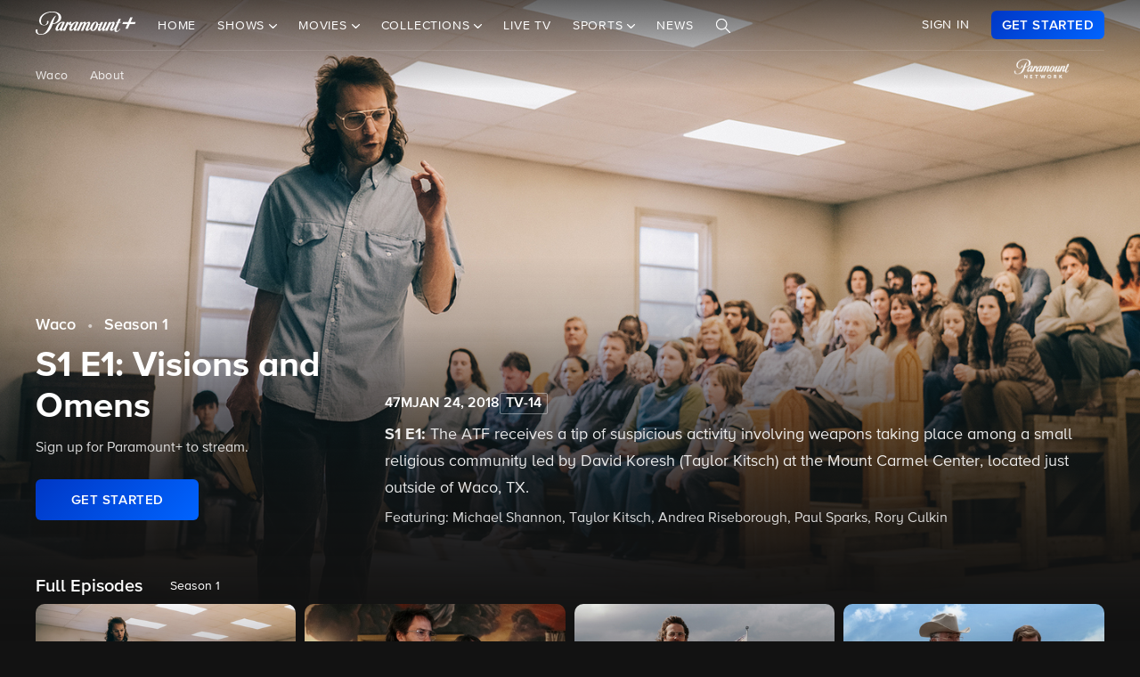

--- FILE ---
content_type: text/html; charset=utf-8
request_url: https://www.google.com/recaptcha/enterprise/anchor?ar=1&k=6Lc9vl8hAAAAADbAKaH_26skdqX2JDcZdVMEJzio&co=aHR0cHM6Ly93d3cucGFyYW1vdW50cGx1cy5jb206NDQz&hl=en&v=PoyoqOPhxBO7pBk68S4YbpHZ&size=invisible&anchor-ms=20000&execute-ms=30000&cb=isx2dirs3h50
body_size: 48600
content:
<!DOCTYPE HTML><html dir="ltr" lang="en"><head><meta http-equiv="Content-Type" content="text/html; charset=UTF-8">
<meta http-equiv="X-UA-Compatible" content="IE=edge">
<title>reCAPTCHA</title>
<style type="text/css">
/* cyrillic-ext */
@font-face {
  font-family: 'Roboto';
  font-style: normal;
  font-weight: 400;
  font-stretch: 100%;
  src: url(//fonts.gstatic.com/s/roboto/v48/KFO7CnqEu92Fr1ME7kSn66aGLdTylUAMa3GUBHMdazTgWw.woff2) format('woff2');
  unicode-range: U+0460-052F, U+1C80-1C8A, U+20B4, U+2DE0-2DFF, U+A640-A69F, U+FE2E-FE2F;
}
/* cyrillic */
@font-face {
  font-family: 'Roboto';
  font-style: normal;
  font-weight: 400;
  font-stretch: 100%;
  src: url(//fonts.gstatic.com/s/roboto/v48/KFO7CnqEu92Fr1ME7kSn66aGLdTylUAMa3iUBHMdazTgWw.woff2) format('woff2');
  unicode-range: U+0301, U+0400-045F, U+0490-0491, U+04B0-04B1, U+2116;
}
/* greek-ext */
@font-face {
  font-family: 'Roboto';
  font-style: normal;
  font-weight: 400;
  font-stretch: 100%;
  src: url(//fonts.gstatic.com/s/roboto/v48/KFO7CnqEu92Fr1ME7kSn66aGLdTylUAMa3CUBHMdazTgWw.woff2) format('woff2');
  unicode-range: U+1F00-1FFF;
}
/* greek */
@font-face {
  font-family: 'Roboto';
  font-style: normal;
  font-weight: 400;
  font-stretch: 100%;
  src: url(//fonts.gstatic.com/s/roboto/v48/KFO7CnqEu92Fr1ME7kSn66aGLdTylUAMa3-UBHMdazTgWw.woff2) format('woff2');
  unicode-range: U+0370-0377, U+037A-037F, U+0384-038A, U+038C, U+038E-03A1, U+03A3-03FF;
}
/* math */
@font-face {
  font-family: 'Roboto';
  font-style: normal;
  font-weight: 400;
  font-stretch: 100%;
  src: url(//fonts.gstatic.com/s/roboto/v48/KFO7CnqEu92Fr1ME7kSn66aGLdTylUAMawCUBHMdazTgWw.woff2) format('woff2');
  unicode-range: U+0302-0303, U+0305, U+0307-0308, U+0310, U+0312, U+0315, U+031A, U+0326-0327, U+032C, U+032F-0330, U+0332-0333, U+0338, U+033A, U+0346, U+034D, U+0391-03A1, U+03A3-03A9, U+03B1-03C9, U+03D1, U+03D5-03D6, U+03F0-03F1, U+03F4-03F5, U+2016-2017, U+2034-2038, U+203C, U+2040, U+2043, U+2047, U+2050, U+2057, U+205F, U+2070-2071, U+2074-208E, U+2090-209C, U+20D0-20DC, U+20E1, U+20E5-20EF, U+2100-2112, U+2114-2115, U+2117-2121, U+2123-214F, U+2190, U+2192, U+2194-21AE, U+21B0-21E5, U+21F1-21F2, U+21F4-2211, U+2213-2214, U+2216-22FF, U+2308-230B, U+2310, U+2319, U+231C-2321, U+2336-237A, U+237C, U+2395, U+239B-23B7, U+23D0, U+23DC-23E1, U+2474-2475, U+25AF, U+25B3, U+25B7, U+25BD, U+25C1, U+25CA, U+25CC, U+25FB, U+266D-266F, U+27C0-27FF, U+2900-2AFF, U+2B0E-2B11, U+2B30-2B4C, U+2BFE, U+3030, U+FF5B, U+FF5D, U+1D400-1D7FF, U+1EE00-1EEFF;
}
/* symbols */
@font-face {
  font-family: 'Roboto';
  font-style: normal;
  font-weight: 400;
  font-stretch: 100%;
  src: url(//fonts.gstatic.com/s/roboto/v48/KFO7CnqEu92Fr1ME7kSn66aGLdTylUAMaxKUBHMdazTgWw.woff2) format('woff2');
  unicode-range: U+0001-000C, U+000E-001F, U+007F-009F, U+20DD-20E0, U+20E2-20E4, U+2150-218F, U+2190, U+2192, U+2194-2199, U+21AF, U+21E6-21F0, U+21F3, U+2218-2219, U+2299, U+22C4-22C6, U+2300-243F, U+2440-244A, U+2460-24FF, U+25A0-27BF, U+2800-28FF, U+2921-2922, U+2981, U+29BF, U+29EB, U+2B00-2BFF, U+4DC0-4DFF, U+FFF9-FFFB, U+10140-1018E, U+10190-1019C, U+101A0, U+101D0-101FD, U+102E0-102FB, U+10E60-10E7E, U+1D2C0-1D2D3, U+1D2E0-1D37F, U+1F000-1F0FF, U+1F100-1F1AD, U+1F1E6-1F1FF, U+1F30D-1F30F, U+1F315, U+1F31C, U+1F31E, U+1F320-1F32C, U+1F336, U+1F378, U+1F37D, U+1F382, U+1F393-1F39F, U+1F3A7-1F3A8, U+1F3AC-1F3AF, U+1F3C2, U+1F3C4-1F3C6, U+1F3CA-1F3CE, U+1F3D4-1F3E0, U+1F3ED, U+1F3F1-1F3F3, U+1F3F5-1F3F7, U+1F408, U+1F415, U+1F41F, U+1F426, U+1F43F, U+1F441-1F442, U+1F444, U+1F446-1F449, U+1F44C-1F44E, U+1F453, U+1F46A, U+1F47D, U+1F4A3, U+1F4B0, U+1F4B3, U+1F4B9, U+1F4BB, U+1F4BF, U+1F4C8-1F4CB, U+1F4D6, U+1F4DA, U+1F4DF, U+1F4E3-1F4E6, U+1F4EA-1F4ED, U+1F4F7, U+1F4F9-1F4FB, U+1F4FD-1F4FE, U+1F503, U+1F507-1F50B, U+1F50D, U+1F512-1F513, U+1F53E-1F54A, U+1F54F-1F5FA, U+1F610, U+1F650-1F67F, U+1F687, U+1F68D, U+1F691, U+1F694, U+1F698, U+1F6AD, U+1F6B2, U+1F6B9-1F6BA, U+1F6BC, U+1F6C6-1F6CF, U+1F6D3-1F6D7, U+1F6E0-1F6EA, U+1F6F0-1F6F3, U+1F6F7-1F6FC, U+1F700-1F7FF, U+1F800-1F80B, U+1F810-1F847, U+1F850-1F859, U+1F860-1F887, U+1F890-1F8AD, U+1F8B0-1F8BB, U+1F8C0-1F8C1, U+1F900-1F90B, U+1F93B, U+1F946, U+1F984, U+1F996, U+1F9E9, U+1FA00-1FA6F, U+1FA70-1FA7C, U+1FA80-1FA89, U+1FA8F-1FAC6, U+1FACE-1FADC, U+1FADF-1FAE9, U+1FAF0-1FAF8, U+1FB00-1FBFF;
}
/* vietnamese */
@font-face {
  font-family: 'Roboto';
  font-style: normal;
  font-weight: 400;
  font-stretch: 100%;
  src: url(//fonts.gstatic.com/s/roboto/v48/KFO7CnqEu92Fr1ME7kSn66aGLdTylUAMa3OUBHMdazTgWw.woff2) format('woff2');
  unicode-range: U+0102-0103, U+0110-0111, U+0128-0129, U+0168-0169, U+01A0-01A1, U+01AF-01B0, U+0300-0301, U+0303-0304, U+0308-0309, U+0323, U+0329, U+1EA0-1EF9, U+20AB;
}
/* latin-ext */
@font-face {
  font-family: 'Roboto';
  font-style: normal;
  font-weight: 400;
  font-stretch: 100%;
  src: url(//fonts.gstatic.com/s/roboto/v48/KFO7CnqEu92Fr1ME7kSn66aGLdTylUAMa3KUBHMdazTgWw.woff2) format('woff2');
  unicode-range: U+0100-02BA, U+02BD-02C5, U+02C7-02CC, U+02CE-02D7, U+02DD-02FF, U+0304, U+0308, U+0329, U+1D00-1DBF, U+1E00-1E9F, U+1EF2-1EFF, U+2020, U+20A0-20AB, U+20AD-20C0, U+2113, U+2C60-2C7F, U+A720-A7FF;
}
/* latin */
@font-face {
  font-family: 'Roboto';
  font-style: normal;
  font-weight: 400;
  font-stretch: 100%;
  src: url(//fonts.gstatic.com/s/roboto/v48/KFO7CnqEu92Fr1ME7kSn66aGLdTylUAMa3yUBHMdazQ.woff2) format('woff2');
  unicode-range: U+0000-00FF, U+0131, U+0152-0153, U+02BB-02BC, U+02C6, U+02DA, U+02DC, U+0304, U+0308, U+0329, U+2000-206F, U+20AC, U+2122, U+2191, U+2193, U+2212, U+2215, U+FEFF, U+FFFD;
}
/* cyrillic-ext */
@font-face {
  font-family: 'Roboto';
  font-style: normal;
  font-weight: 500;
  font-stretch: 100%;
  src: url(//fonts.gstatic.com/s/roboto/v48/KFO7CnqEu92Fr1ME7kSn66aGLdTylUAMa3GUBHMdazTgWw.woff2) format('woff2');
  unicode-range: U+0460-052F, U+1C80-1C8A, U+20B4, U+2DE0-2DFF, U+A640-A69F, U+FE2E-FE2F;
}
/* cyrillic */
@font-face {
  font-family: 'Roboto';
  font-style: normal;
  font-weight: 500;
  font-stretch: 100%;
  src: url(//fonts.gstatic.com/s/roboto/v48/KFO7CnqEu92Fr1ME7kSn66aGLdTylUAMa3iUBHMdazTgWw.woff2) format('woff2');
  unicode-range: U+0301, U+0400-045F, U+0490-0491, U+04B0-04B1, U+2116;
}
/* greek-ext */
@font-face {
  font-family: 'Roboto';
  font-style: normal;
  font-weight: 500;
  font-stretch: 100%;
  src: url(//fonts.gstatic.com/s/roboto/v48/KFO7CnqEu92Fr1ME7kSn66aGLdTylUAMa3CUBHMdazTgWw.woff2) format('woff2');
  unicode-range: U+1F00-1FFF;
}
/* greek */
@font-face {
  font-family: 'Roboto';
  font-style: normal;
  font-weight: 500;
  font-stretch: 100%;
  src: url(//fonts.gstatic.com/s/roboto/v48/KFO7CnqEu92Fr1ME7kSn66aGLdTylUAMa3-UBHMdazTgWw.woff2) format('woff2');
  unicode-range: U+0370-0377, U+037A-037F, U+0384-038A, U+038C, U+038E-03A1, U+03A3-03FF;
}
/* math */
@font-face {
  font-family: 'Roboto';
  font-style: normal;
  font-weight: 500;
  font-stretch: 100%;
  src: url(//fonts.gstatic.com/s/roboto/v48/KFO7CnqEu92Fr1ME7kSn66aGLdTylUAMawCUBHMdazTgWw.woff2) format('woff2');
  unicode-range: U+0302-0303, U+0305, U+0307-0308, U+0310, U+0312, U+0315, U+031A, U+0326-0327, U+032C, U+032F-0330, U+0332-0333, U+0338, U+033A, U+0346, U+034D, U+0391-03A1, U+03A3-03A9, U+03B1-03C9, U+03D1, U+03D5-03D6, U+03F0-03F1, U+03F4-03F5, U+2016-2017, U+2034-2038, U+203C, U+2040, U+2043, U+2047, U+2050, U+2057, U+205F, U+2070-2071, U+2074-208E, U+2090-209C, U+20D0-20DC, U+20E1, U+20E5-20EF, U+2100-2112, U+2114-2115, U+2117-2121, U+2123-214F, U+2190, U+2192, U+2194-21AE, U+21B0-21E5, U+21F1-21F2, U+21F4-2211, U+2213-2214, U+2216-22FF, U+2308-230B, U+2310, U+2319, U+231C-2321, U+2336-237A, U+237C, U+2395, U+239B-23B7, U+23D0, U+23DC-23E1, U+2474-2475, U+25AF, U+25B3, U+25B7, U+25BD, U+25C1, U+25CA, U+25CC, U+25FB, U+266D-266F, U+27C0-27FF, U+2900-2AFF, U+2B0E-2B11, U+2B30-2B4C, U+2BFE, U+3030, U+FF5B, U+FF5D, U+1D400-1D7FF, U+1EE00-1EEFF;
}
/* symbols */
@font-face {
  font-family: 'Roboto';
  font-style: normal;
  font-weight: 500;
  font-stretch: 100%;
  src: url(//fonts.gstatic.com/s/roboto/v48/KFO7CnqEu92Fr1ME7kSn66aGLdTylUAMaxKUBHMdazTgWw.woff2) format('woff2');
  unicode-range: U+0001-000C, U+000E-001F, U+007F-009F, U+20DD-20E0, U+20E2-20E4, U+2150-218F, U+2190, U+2192, U+2194-2199, U+21AF, U+21E6-21F0, U+21F3, U+2218-2219, U+2299, U+22C4-22C6, U+2300-243F, U+2440-244A, U+2460-24FF, U+25A0-27BF, U+2800-28FF, U+2921-2922, U+2981, U+29BF, U+29EB, U+2B00-2BFF, U+4DC0-4DFF, U+FFF9-FFFB, U+10140-1018E, U+10190-1019C, U+101A0, U+101D0-101FD, U+102E0-102FB, U+10E60-10E7E, U+1D2C0-1D2D3, U+1D2E0-1D37F, U+1F000-1F0FF, U+1F100-1F1AD, U+1F1E6-1F1FF, U+1F30D-1F30F, U+1F315, U+1F31C, U+1F31E, U+1F320-1F32C, U+1F336, U+1F378, U+1F37D, U+1F382, U+1F393-1F39F, U+1F3A7-1F3A8, U+1F3AC-1F3AF, U+1F3C2, U+1F3C4-1F3C6, U+1F3CA-1F3CE, U+1F3D4-1F3E0, U+1F3ED, U+1F3F1-1F3F3, U+1F3F5-1F3F7, U+1F408, U+1F415, U+1F41F, U+1F426, U+1F43F, U+1F441-1F442, U+1F444, U+1F446-1F449, U+1F44C-1F44E, U+1F453, U+1F46A, U+1F47D, U+1F4A3, U+1F4B0, U+1F4B3, U+1F4B9, U+1F4BB, U+1F4BF, U+1F4C8-1F4CB, U+1F4D6, U+1F4DA, U+1F4DF, U+1F4E3-1F4E6, U+1F4EA-1F4ED, U+1F4F7, U+1F4F9-1F4FB, U+1F4FD-1F4FE, U+1F503, U+1F507-1F50B, U+1F50D, U+1F512-1F513, U+1F53E-1F54A, U+1F54F-1F5FA, U+1F610, U+1F650-1F67F, U+1F687, U+1F68D, U+1F691, U+1F694, U+1F698, U+1F6AD, U+1F6B2, U+1F6B9-1F6BA, U+1F6BC, U+1F6C6-1F6CF, U+1F6D3-1F6D7, U+1F6E0-1F6EA, U+1F6F0-1F6F3, U+1F6F7-1F6FC, U+1F700-1F7FF, U+1F800-1F80B, U+1F810-1F847, U+1F850-1F859, U+1F860-1F887, U+1F890-1F8AD, U+1F8B0-1F8BB, U+1F8C0-1F8C1, U+1F900-1F90B, U+1F93B, U+1F946, U+1F984, U+1F996, U+1F9E9, U+1FA00-1FA6F, U+1FA70-1FA7C, U+1FA80-1FA89, U+1FA8F-1FAC6, U+1FACE-1FADC, U+1FADF-1FAE9, U+1FAF0-1FAF8, U+1FB00-1FBFF;
}
/* vietnamese */
@font-face {
  font-family: 'Roboto';
  font-style: normal;
  font-weight: 500;
  font-stretch: 100%;
  src: url(//fonts.gstatic.com/s/roboto/v48/KFO7CnqEu92Fr1ME7kSn66aGLdTylUAMa3OUBHMdazTgWw.woff2) format('woff2');
  unicode-range: U+0102-0103, U+0110-0111, U+0128-0129, U+0168-0169, U+01A0-01A1, U+01AF-01B0, U+0300-0301, U+0303-0304, U+0308-0309, U+0323, U+0329, U+1EA0-1EF9, U+20AB;
}
/* latin-ext */
@font-face {
  font-family: 'Roboto';
  font-style: normal;
  font-weight: 500;
  font-stretch: 100%;
  src: url(//fonts.gstatic.com/s/roboto/v48/KFO7CnqEu92Fr1ME7kSn66aGLdTylUAMa3KUBHMdazTgWw.woff2) format('woff2');
  unicode-range: U+0100-02BA, U+02BD-02C5, U+02C7-02CC, U+02CE-02D7, U+02DD-02FF, U+0304, U+0308, U+0329, U+1D00-1DBF, U+1E00-1E9F, U+1EF2-1EFF, U+2020, U+20A0-20AB, U+20AD-20C0, U+2113, U+2C60-2C7F, U+A720-A7FF;
}
/* latin */
@font-face {
  font-family: 'Roboto';
  font-style: normal;
  font-weight: 500;
  font-stretch: 100%;
  src: url(//fonts.gstatic.com/s/roboto/v48/KFO7CnqEu92Fr1ME7kSn66aGLdTylUAMa3yUBHMdazQ.woff2) format('woff2');
  unicode-range: U+0000-00FF, U+0131, U+0152-0153, U+02BB-02BC, U+02C6, U+02DA, U+02DC, U+0304, U+0308, U+0329, U+2000-206F, U+20AC, U+2122, U+2191, U+2193, U+2212, U+2215, U+FEFF, U+FFFD;
}
/* cyrillic-ext */
@font-face {
  font-family: 'Roboto';
  font-style: normal;
  font-weight: 900;
  font-stretch: 100%;
  src: url(//fonts.gstatic.com/s/roboto/v48/KFO7CnqEu92Fr1ME7kSn66aGLdTylUAMa3GUBHMdazTgWw.woff2) format('woff2');
  unicode-range: U+0460-052F, U+1C80-1C8A, U+20B4, U+2DE0-2DFF, U+A640-A69F, U+FE2E-FE2F;
}
/* cyrillic */
@font-face {
  font-family: 'Roboto';
  font-style: normal;
  font-weight: 900;
  font-stretch: 100%;
  src: url(//fonts.gstatic.com/s/roboto/v48/KFO7CnqEu92Fr1ME7kSn66aGLdTylUAMa3iUBHMdazTgWw.woff2) format('woff2');
  unicode-range: U+0301, U+0400-045F, U+0490-0491, U+04B0-04B1, U+2116;
}
/* greek-ext */
@font-face {
  font-family: 'Roboto';
  font-style: normal;
  font-weight: 900;
  font-stretch: 100%;
  src: url(//fonts.gstatic.com/s/roboto/v48/KFO7CnqEu92Fr1ME7kSn66aGLdTylUAMa3CUBHMdazTgWw.woff2) format('woff2');
  unicode-range: U+1F00-1FFF;
}
/* greek */
@font-face {
  font-family: 'Roboto';
  font-style: normal;
  font-weight: 900;
  font-stretch: 100%;
  src: url(//fonts.gstatic.com/s/roboto/v48/KFO7CnqEu92Fr1ME7kSn66aGLdTylUAMa3-UBHMdazTgWw.woff2) format('woff2');
  unicode-range: U+0370-0377, U+037A-037F, U+0384-038A, U+038C, U+038E-03A1, U+03A3-03FF;
}
/* math */
@font-face {
  font-family: 'Roboto';
  font-style: normal;
  font-weight: 900;
  font-stretch: 100%;
  src: url(//fonts.gstatic.com/s/roboto/v48/KFO7CnqEu92Fr1ME7kSn66aGLdTylUAMawCUBHMdazTgWw.woff2) format('woff2');
  unicode-range: U+0302-0303, U+0305, U+0307-0308, U+0310, U+0312, U+0315, U+031A, U+0326-0327, U+032C, U+032F-0330, U+0332-0333, U+0338, U+033A, U+0346, U+034D, U+0391-03A1, U+03A3-03A9, U+03B1-03C9, U+03D1, U+03D5-03D6, U+03F0-03F1, U+03F4-03F5, U+2016-2017, U+2034-2038, U+203C, U+2040, U+2043, U+2047, U+2050, U+2057, U+205F, U+2070-2071, U+2074-208E, U+2090-209C, U+20D0-20DC, U+20E1, U+20E5-20EF, U+2100-2112, U+2114-2115, U+2117-2121, U+2123-214F, U+2190, U+2192, U+2194-21AE, U+21B0-21E5, U+21F1-21F2, U+21F4-2211, U+2213-2214, U+2216-22FF, U+2308-230B, U+2310, U+2319, U+231C-2321, U+2336-237A, U+237C, U+2395, U+239B-23B7, U+23D0, U+23DC-23E1, U+2474-2475, U+25AF, U+25B3, U+25B7, U+25BD, U+25C1, U+25CA, U+25CC, U+25FB, U+266D-266F, U+27C0-27FF, U+2900-2AFF, U+2B0E-2B11, U+2B30-2B4C, U+2BFE, U+3030, U+FF5B, U+FF5D, U+1D400-1D7FF, U+1EE00-1EEFF;
}
/* symbols */
@font-face {
  font-family: 'Roboto';
  font-style: normal;
  font-weight: 900;
  font-stretch: 100%;
  src: url(//fonts.gstatic.com/s/roboto/v48/KFO7CnqEu92Fr1ME7kSn66aGLdTylUAMaxKUBHMdazTgWw.woff2) format('woff2');
  unicode-range: U+0001-000C, U+000E-001F, U+007F-009F, U+20DD-20E0, U+20E2-20E4, U+2150-218F, U+2190, U+2192, U+2194-2199, U+21AF, U+21E6-21F0, U+21F3, U+2218-2219, U+2299, U+22C4-22C6, U+2300-243F, U+2440-244A, U+2460-24FF, U+25A0-27BF, U+2800-28FF, U+2921-2922, U+2981, U+29BF, U+29EB, U+2B00-2BFF, U+4DC0-4DFF, U+FFF9-FFFB, U+10140-1018E, U+10190-1019C, U+101A0, U+101D0-101FD, U+102E0-102FB, U+10E60-10E7E, U+1D2C0-1D2D3, U+1D2E0-1D37F, U+1F000-1F0FF, U+1F100-1F1AD, U+1F1E6-1F1FF, U+1F30D-1F30F, U+1F315, U+1F31C, U+1F31E, U+1F320-1F32C, U+1F336, U+1F378, U+1F37D, U+1F382, U+1F393-1F39F, U+1F3A7-1F3A8, U+1F3AC-1F3AF, U+1F3C2, U+1F3C4-1F3C6, U+1F3CA-1F3CE, U+1F3D4-1F3E0, U+1F3ED, U+1F3F1-1F3F3, U+1F3F5-1F3F7, U+1F408, U+1F415, U+1F41F, U+1F426, U+1F43F, U+1F441-1F442, U+1F444, U+1F446-1F449, U+1F44C-1F44E, U+1F453, U+1F46A, U+1F47D, U+1F4A3, U+1F4B0, U+1F4B3, U+1F4B9, U+1F4BB, U+1F4BF, U+1F4C8-1F4CB, U+1F4D6, U+1F4DA, U+1F4DF, U+1F4E3-1F4E6, U+1F4EA-1F4ED, U+1F4F7, U+1F4F9-1F4FB, U+1F4FD-1F4FE, U+1F503, U+1F507-1F50B, U+1F50D, U+1F512-1F513, U+1F53E-1F54A, U+1F54F-1F5FA, U+1F610, U+1F650-1F67F, U+1F687, U+1F68D, U+1F691, U+1F694, U+1F698, U+1F6AD, U+1F6B2, U+1F6B9-1F6BA, U+1F6BC, U+1F6C6-1F6CF, U+1F6D3-1F6D7, U+1F6E0-1F6EA, U+1F6F0-1F6F3, U+1F6F7-1F6FC, U+1F700-1F7FF, U+1F800-1F80B, U+1F810-1F847, U+1F850-1F859, U+1F860-1F887, U+1F890-1F8AD, U+1F8B0-1F8BB, U+1F8C0-1F8C1, U+1F900-1F90B, U+1F93B, U+1F946, U+1F984, U+1F996, U+1F9E9, U+1FA00-1FA6F, U+1FA70-1FA7C, U+1FA80-1FA89, U+1FA8F-1FAC6, U+1FACE-1FADC, U+1FADF-1FAE9, U+1FAF0-1FAF8, U+1FB00-1FBFF;
}
/* vietnamese */
@font-face {
  font-family: 'Roboto';
  font-style: normal;
  font-weight: 900;
  font-stretch: 100%;
  src: url(//fonts.gstatic.com/s/roboto/v48/KFO7CnqEu92Fr1ME7kSn66aGLdTylUAMa3OUBHMdazTgWw.woff2) format('woff2');
  unicode-range: U+0102-0103, U+0110-0111, U+0128-0129, U+0168-0169, U+01A0-01A1, U+01AF-01B0, U+0300-0301, U+0303-0304, U+0308-0309, U+0323, U+0329, U+1EA0-1EF9, U+20AB;
}
/* latin-ext */
@font-face {
  font-family: 'Roboto';
  font-style: normal;
  font-weight: 900;
  font-stretch: 100%;
  src: url(//fonts.gstatic.com/s/roboto/v48/KFO7CnqEu92Fr1ME7kSn66aGLdTylUAMa3KUBHMdazTgWw.woff2) format('woff2');
  unicode-range: U+0100-02BA, U+02BD-02C5, U+02C7-02CC, U+02CE-02D7, U+02DD-02FF, U+0304, U+0308, U+0329, U+1D00-1DBF, U+1E00-1E9F, U+1EF2-1EFF, U+2020, U+20A0-20AB, U+20AD-20C0, U+2113, U+2C60-2C7F, U+A720-A7FF;
}
/* latin */
@font-face {
  font-family: 'Roboto';
  font-style: normal;
  font-weight: 900;
  font-stretch: 100%;
  src: url(//fonts.gstatic.com/s/roboto/v48/KFO7CnqEu92Fr1ME7kSn66aGLdTylUAMa3yUBHMdazQ.woff2) format('woff2');
  unicode-range: U+0000-00FF, U+0131, U+0152-0153, U+02BB-02BC, U+02C6, U+02DA, U+02DC, U+0304, U+0308, U+0329, U+2000-206F, U+20AC, U+2122, U+2191, U+2193, U+2212, U+2215, U+FEFF, U+FFFD;
}

</style>
<link rel="stylesheet" type="text/css" href="https://www.gstatic.com/recaptcha/releases/PoyoqOPhxBO7pBk68S4YbpHZ/styles__ltr.css">
<script nonce="xbofjDWEFx4PSk7ay4Z1Dw" type="text/javascript">window['__recaptcha_api'] = 'https://www.google.com/recaptcha/enterprise/';</script>
<script type="text/javascript" src="https://www.gstatic.com/recaptcha/releases/PoyoqOPhxBO7pBk68S4YbpHZ/recaptcha__en.js" nonce="xbofjDWEFx4PSk7ay4Z1Dw">
      
    </script></head>
<body><div id="rc-anchor-alert" class="rc-anchor-alert"></div>
<input type="hidden" id="recaptcha-token" value="[base64]">
<script type="text/javascript" nonce="xbofjDWEFx4PSk7ay4Z1Dw">
      recaptcha.anchor.Main.init("[\x22ainput\x22,[\x22bgdata\x22,\x22\x22,\[base64]/[base64]/[base64]/[base64]/[base64]/[base64]/KGcoTywyNTMsTy5PKSxVRyhPLEMpKTpnKE8sMjUzLEMpLE8pKSxsKSksTykpfSxieT1mdW5jdGlvbihDLE8sdSxsKXtmb3IobD0odT1SKEMpLDApO08+MDtPLS0pbD1sPDw4fFooQyk7ZyhDLHUsbCl9LFVHPWZ1bmN0aW9uKEMsTyl7Qy5pLmxlbmd0aD4xMDQ/[base64]/[base64]/[base64]/[base64]/[base64]/[base64]/[base64]\\u003d\x22,\[base64]\\u003d\\u003d\x22,\x22w5bCtkLCp8OjJsOCHsOoVC7CqsKFZMKJM0pswrNOw5nDtE3DncOjw4RQwrIDdW16w5/DpMOow6/[base64]/Ct3bDu8KlPGtjw6/DomR0wphMJiPDhzJ0wpnDhQDCr1gHTl5Cw5fCuV90ZMOewqIEwq/Dpz0Lw5DChRB+VMO3Q8KfIMOKFMOTWlDDsiFxw63ChzTDsit1S8Krw5UXwpzDq8ORR8OcIHzDr8OkU8O+TsKqw7fDqMKxOi99bcO5w6nCrWDCm0wcwoI/cMKswp3CpMOUHRIOV8OLw7jDvkgoQsKhw5/Cp0PDuMOdw6phdF9VwqPDnX7CiMOTw7QfwprDpcKywqTDtFhSR3jCgsKfFcKuwobCosKtwrUow57CpMKaL3rDu8KtZhDClMKDaiHCiynCncOWXxzCrzfDicKkw511MsOpXsKNCcKSHRTDjcOuV8OuEsO7WcK3wr/DocK9VjZxw5vCn8OnGVbCpsO+McK6LcOIwqZ6wotRS8KSw4PDocOUfsO7LBfCgEnCtMOXwqsGwqd2w4l7w7rCnEDDv2bCqSfCphTDgsONW8Owwp3CtMOmwqzDoMOBw77DrEw6JcOuaW/Dvj0dw4bCvGhHw6VsBXzCpxvCrV7CucONWMO4FcOKYcOAdRRmAG07wr5HDsKTw5jCnmIgw5g4w5LDlMKxTsKFw5Zxw6HDgx3CkhYDBw3Dn1XCpQ8/w6lqw5lGVGvCs8OWw4jCgMK2w5kRw7jDmMOqw7pIwowSU8OwDsOsCcKtWsOww73CqMOzw6/[base64]/[base64]/Cu8Kdw6/CmH3Ct8O3w6xUEDzCqsKcZcKCwqLCsz0gwq3CocOuwqkAKMOPwqBvXMKPIRfCvcOWBQbChVHCixrDpBTDvMO3w6Mhwp/Dgn5XNB1ww77DsnzDlR9oPXUABsOnesKTRSvDrsOAOkc7WR7Dlh7Dr8Kqw4kDwqjDv8KDwr4+w70Zw4rCtxnDvsObaWbCrnfCjEUow5XDkMKcw61JSsKjw5PCm2Ykw7TCjsKxwqk/w6vCnDRAGsO1ax7Dj8KBFsOdw5Ypw4cXRGHDssK7FTLCm1d+wphhZsOBwp/[base64]/[base64]/DosO/HMO6RHHDpHV4J1RbAg3DsGhoN2bDjsOoKWoTw7NtwpsnLH88OMOrwpzCm2HCtMOXWzTCoMKDA3M7wrVGwpJ7eMKOQcOHwrEnwoPCv8OLw4ghwo1uwokZMA7Dj1bCksKnKmt3w5bCkx7CqcK1wqk8AsOlw6HCsVILdMK2MH/CkMOza8OJw4Icw7Ffw5FSw6ggB8Ozag0xwplGw63CusOnSl8Pw6/ClUAjKsKmw7XChsO5w7A+ckHCr8KCasOVPxDDmSzDuGfCucKwAhzDuCzClE3DpMKwwoLCuVM1J1AGXwcpUMKjbsKYw4rCjk7DvnMnw63Cu0JiEXbDkSDDksO3wpXCtkM2R8OMwoEkw75rwo/DgMKIw5sKbcOTDxN+woVqw4/CpMK0WQUIHgg2w6l6w74nwqjCi0zCrcK4wrIDCcK2wrLCr3nCuQTDssKnYBjDmQ5NPR7DpMKqXRkpTxXDn8O2ci9JYsORw5hlNMOqw7XCiBbDu21Qw5N7MGV/wpUbAiXCsnDCmBfCvcO4w5DCgXRrBFTCoXIbw4XChMKAQTBSFGLDgTkpSMKawrrChXzCqiHClcKiwpTCpBPDi37Dh8OzwoDDkMOuTcOcwqVpJHgBWEzCvl/CvzRrw43DosOUQAI2IcOTworCuHDClyBxwpDDqmNnaMOAKH/CuAfCt8K3BMOeChfDjcOYdsKAJ8O+w7XDghsdIS/DmGU3woB/[base64]/Ch35vwr7CjCrDtxhnw4/Dqx3ChUY3w6XCsmjCgcOxEMOqRcKawrbCsTvCqsKMe8OxSFUSwrLDtWbDmMKewpXDm8KAP8O0wo7DpFhXFMKew5zDg8KAUcO3w7HCrMOfQsK3wpB5w7BXcDEVd8OPGcO1wrlXwodrwqQxEk5HIz/DpjDDpcKDwrIdw5EiwoHDoHB/Iy/CikVwGsOGCmllW8KqM8OUwqTClcOOwqXDllUmasO3wo7Cq8OPXg7CuxIIwoTCvcO0JcKJLWRmw4TDkA0XdgEZw74CwosgF8OJBcOeGD/Di8KncGbClcOMMXPDl8OkKCNLNBwgX8OVwrYiEnlwwq1kKC3Dlk4BLXpfDH9MfRbDsMKFwq/Dm8K6L8O5Jk7DpTDDisKkAsKmw7/DuCNeHxImw4XDnsOCVGPDnsK2woUUYMOHw7g8wovCqBDCgMOTZBlUJisrZsKQQ3Q/[base64]/Cj8OwecKfw5HCtWBLw6JPV218WALDuMO5w7Ncw63DlsOCJgh4dsKwNAvCr0HDoMK7P0BPNmbCgMKreD17YyJVw7wcw7LDujrDjMO6N8O+fXjDqsOGNgnDusKHAEcSw5bCp0XDo8ONw4jDisKRwowzw7zDqMOQeDLDvlbDiXsewqocwqXCtDdlw6bCgjPCtB5dw4/[base64]/[base64]/DvsKNwqpFwq5ndsKCwpnDlMK6PzxhWsOfb8O/PMO4wptAWndXwoQ9w5U+LgwMdQTDgkB7LcKbaXs5YGsZw7xlHMKGw4bCn8OgKjQPw4prI8KiGMO+wrIia3rCjWstIsOvVzfDqcO8EMOVwpN9G8O3w6bDgAdDw5Mnwrg/asKCOx/[base64]/Dvn3DpS7DrVfCqsK5wojCksOEKcO5Z8OewrhrXVN7YMKGw77CisKYasKgAXxmEMO6w5Vbw57Dhz9lwozDhcKzwqIUw64jw5HCqBXCn3LDsV/DsMKkV8K3CQ10woTCgF3CrQR3UknDnn/CjsKmwp/CsMOuHkdyworDhMK3aRPCj8O9w6hMw6hCfcKsFsOTIsO0wrZcXcK+w5xVw5HDjmtbFRRAHMOkw4lqF8OJARosKngLC8Ktc8OXw7cdw5sMw5NNZcOeFsKTH8OCUlrCuyF0wpUbw6vDqMOLehNKdsO/w7Q4M1DCtnDCohXDjD5ccA/CvD1uTsK8LcK2HVvCgcKJw5XCklvDncO3w7pjKRFawoMyw5DCvW8Lw4jCi1wBWSfCscKeCjYbwoUAwqNlw4HDnjUgw7PCj8K8eBULIFNew6sTw4rDjBI0FMOuTgFzw7jCosOIWsOlIX/Cn8OdAcKowoXCrMOqKDV4WloMw77Cj0wLwobCjsOEwr7ChcO+JCDDmll2XGw5w7XDisKpW259w6/DpcKqTm0wbsKOAAdpw7gpwoBIBsKAw4o2wrjDljrCmMOXd8OlA1syK2grdcOJw58QQ8ODwpUEwpxwaRg9wr/[base64]/QwU/B8KXZF5QwrZaVgjCpsKoT0bDtcOQcMKZQcO1wr3Cv8K0wpU0w6VNw64qVMOtcsKew6TDrcOWwrQPBMKtwqxJwrXCmcOdOMOpwqNvw6s+TDdCKDgFwqnCt8KvX8KJw4AXw7LDoMK6FMKcwpDCkijCgh/Dtw5lwq4oPsOLwqLDs8KWw6fDvRzDsD5/HMKxXRBEw5PCsMKQY8ODw51ww7xnwpbDpnXDu8KbI8OoWAgKwq8cw44rGSwEwro7wqXCrAUJwo5rWsKcw4DDi8OYwrw2b8K/QlN8wqc0BMOLwpbDpBHCqUItKQxYwrUmw6XDncKWw5zDjMKuw7TDicORecOlwqPDjVsQIcKwSMKYwqN+w6bDnsOQOGTCr8OvOiXCtcOmWsOAVzlTw4HDiAfCuhPDv8Okw4bDmMKmY1khDMOqw7xKbUldwoHDpWZMScKJw5DCjcKaGkrDoARjQD7CrQDDvsKhwrfCsR/Ck8Kww6fCqHbChTzDqmMiQcOpHGQ+Gh/DrSBZUlEDwqrCosKgDm1ZajjCosOOwp4oHnAVWR7ClMOywoPDrsKLwoTCrxLDjMOAw4fCkglnwojDgMOswqrCpsKTcnrDqsKcwpxFwr8/woDDgsOYwoJsw4tfbw9aJcKyHC/Dg3nCgMOpVsK7PcOow7bCh8K+C8OHwo9JAcOrSEnCqhJow4QgXcOOZMKGTRIXw7gCFMKuMVbCk8KNFz/CgsKDH8OzCHXCqBsrAR7CnhzCvkdJNMOwU0xXw7LCiAPCnsOlwo4+wqF7wp/Cm8KJw55yTzXDg8OnwovCkHTDjsKUIMKjwqnDihnCmmzDgcO8w7bDuRNkJMKNJgvCoD/DsMOTw5bCn0gjelbCrDLDqsK8MMOpw7rDhg/Dv2/[base64]/fMK8w5UNw4dNw4XDjcKEPsOewqkzw4TDpHt4w7pYDsKRwqA5Rzs9w59TR8ONw5BmF8KQwpXDv8ORw70rwq0Qwp9jeUg+N8ObwoUTE8KOwrPDisKow5BdDMKPB0gLwqgbbMK6w6/[base64]/[base64]/[base64]/CvlI2wozCr8Kgw55yYhXDmio2w4Jcwr3DrgRhPMKcYhLDrcOTwqxndgNSNsKSwpwpw6nCi8OLwpUSwrPDpwYew4R0a8O1d8OUwrd+w7HDkcKkwr/CkCxgNBLDqnJMLcOkw5nDiEkDCcOJOcKywpPCgUZ+Gy7DkcKnIzrCgjIBCcOAw4bDr8OGMEfDgVjDhcK5NMOyGHnCpsOFKsOBwpPDvBwWwqPCo8OHfMKRWMOMwqzCmABSAT/DohnCgT9ew4knw6fCkcKEBcOeZcK9wo1genR5wonCk8KmwrzClMK6wqE4FDheRMOlJ8OuwppfW1Bfw7BkwqDDr8OYw6ZtwpjDgiI9wovDvFs9w7HDlcOxBEDDvcO4wr53w5/DuG/ClXrChsOGw4lnwrvDkUvCiMORwos5QcOhCC/[base64]/DqsOIJhDDhcOyw7h/wq0LZSYKCDbDssOvSMO9dn1YF8O8w75PwovDuy7CnVI8wpbCm8O8AMOUGmfDjS4uw4BXwrHDnsKhTUXCgVleCcO5wozDm8OeB8OewrTCpBPDg00bFcKociZ/f8OMaMK2wrpbw5Mxwr/[base64]/CssO4HF3DmcKrwpBtw7wMIsKuwrzCm2h1VsKJwqBpMWLDrhIrw6PCpiDDpsK9K8KxDcK8NcOIw4IWwqPClcKzLsOQw5/Dr8KUcn0fwqAKwpvDgcOnZ8O/wotdwrvDqsOTwos+HwLCisKkeMKvJMK0aD5uw5V3ZVYkwrXDgcO4wrlnR8KuNMOVMsKYwo7DklzCrBZ4w7HDj8O0w6/DkSTCvWgYw40zR3/CiypHSMOPw7Rhw6bCncK2SBQQKMOEEcOwwrLDscKjw5fCg8OdBQLDkMOoasKUw4bDmjLCvMOyKxdnwpkiw6/Dr8Kiw7tyPsKIZgrDkcKZw5fDtGjDhsOEKsOHwpQbdBAWX1h+OhhGwqLDhsO2TkxRw7/[base64]/L8KSwp4jIsKWRcOuw67DqBwSwrooTiHDuMKjacOPC8Oewq5Zw5zCtsO1JR5tecKCHsOadsKVNFR7LcKAw6fCgBXClsOPwrVgCMK8OkUWYcOJwpLCr8OVdcO5w5cxCsOJw4Asek/Cj27DvsO/[base64]/CsGkhwqDCpxjCtlozwojClHNOXGXDqHNNwobDrn7CjcKMw5g9aMK4wqVoAAnDiBLDohBZDMK/wpESAMKqHitLNG9SJzHCrjIZMcO6H8KqwpxSEDQvwo14w5HCnld9VcOIfcKsIQHDsWtmRMOzw63CgMOuDsOdw7hFw4DDlH4MI0tpI8OUAAHCocKgw59YIsOywrhvOjwSw7bDh8OGwprDrMK+PMKnw60TccKjw7/DijjChsKTCMKvw4EtwrnCljY6MhrCoMKzLWI3MsO1BAVsHy3DoALCtsOyw57DqC83Myc/[base64]/wppgZicmH8KuSk5pFHXCtTMjZRFBClBpQnAoGjvDkTggdcKsw5hUw4bCpcOfLMO7w7Y/w55hV1rCt8ORw51sBRDCmBZJwoHDo8KvB8OMwrJZIcKlwrPDvMOHw5PDkWfCmsKswoJxSBDDpcKzWsOHHcKMYlZ5PgdkOxjCnMKPw7XCihjDkcK9wppCBMO6wp1LSMKQSMObbcONMH3CvhbCs8KvSXbDqsK+Q1MpTMO/[base64]/V03ChwvClEXDkT7DlMODJyTDnBwkw67DoC3DocOECWhLwozCvMO/wr4gw693DG90czxyIMKMw5FPw7kOw7zCpyF1w6UYw7VnwrUIwozCjsKaXMOqM0lrOMKBwqNXDMOkw6rDvMKDw4NvIcOAw7l0KV1eD8K+aknCmMKewqBxw5xJw53Du8OLKMKrRmDDisOSwp4ZMsOseSUFOsKdWCs3Phh/[base64]/[base64]/[base64]/Cu2ZADgzCpcKLA8K/wrZdQjF4HyAgXMKFw7xZFsO/MsKNfwwZwq3Dv8OZw7U2JF/[base64]/MEfCkiLDtS5ew47DhB4Twpgpw6LDoFzDhWpIBGDCnXciwqrDhkHDs8OcU0LDmXdKwpQkN2HCsMKYw6tPw7HCpA4yJjsKwp0JQsKIL1zCucOuw7AdZsKaSsK1w4pdwrxewoIdw5jCnsKfDTHCrRDDoMOFSsKlwrwXw7DCkcOLw7PDuQjCg2/DgzwzasKNwrQkwqAaw4xBI8OcWcOowqLDhMOxRUzCtl/[base64]/ClcKqw6fDg8Onw67DrsOEwq9HwrnDjgXDtEoFwp/[base64]/CkcKCBMORw4XDp8Kyw7vDo3fDlFFywpDDjcOew6Qwwrwvw7TCqsOhw4ocXsO9AcOTR8K5w5PCuX4EZ08kw6jCvhcFwpnCvMO0w61OEsO1w799w47CvsK2wrZAwo4ZNyR/GMKIw7Vnwo1iBnHDqsKaATNgw68aJUDCksOaw7hVJcOewrzDlG8Jw4JHw4HCs2fDk0liw4TDtD0zD0hwGlNjQ8KBwogxwoEXf8OOwqhowq99Zx/CusKCw4Bbw7pUCcO5w6nDhjknwpXDk1HDoCF/FG0Fw6AtYMKNE8Kgw70hw7AuJcKdw4TCom/CohLCscORw6rCocOlNCrDlizDrQxjwq8gw6RdNwYHwpDDpcKlBG5yOMOJwrFscl8dwoZLMxzCmXhJcMOzwogxwrt1O8OIQMKqTDdsw4/CgShhES8ZbMO5w4E/K8KTw7HCmmw5wqfCtcOxw5JFw7NAwo3Cl8OhwrrCuMO/OlTDuMKKwqtMwpJZwohDw7IHS8KvNsO3w4wQwpIEGg/DnXrCjMK5W8KiXBEAwoYZYMKeWiHCjxo2bMOWCsKqTcKXScOmw6DDs8Otwq3CoMO1P8OfUcKWw5XCj3gUwrjDkR3DssKwUWXCkksJHMOhQsOawqvCoiUqTMOxLMO9wrQVVcOydDwyewDDkRovwrbDjcKuw7dywqtCMkZEXBzDgk/[base64]/[base64]/RcK+wrbCmggcFcK2HsOdFMO1wr8cw47Cs1vCni1bwr9Tb2rCnWFQQl/CssKFw740wqEKF8OFNcKnw5DDs8ONKV/DhcO4VsOpD20KV8OQLQMhEsO2w7hSwobDuhDChBbDvyswERtVNsOSwq7CtMOnaX/DhsOxDMKCP8KiwqnDmTx0TRBkw4zDnsOXwrkfw7HDgFbDrjjDpgRBwozDrmPChAPDnmdZw7sqNioDwoDDpGjChsOlw5nDpTfDiMOVU8OfEMK1w50bTmEbw4c1wrU7aB3Du3PCvkrDkDfCuA/CoMKwd8Orw5UpwrXDtWDDjcO4wpl1wojDrMOwBXtUIMOWNMKMwrdHwrMNw7ZmKg/DpwHDl8KIcD3CpsOiSVhRw6dDdsKzw4gDw5FhPmQew4PCnTbDhj/CucO5TMObJUjDpzZsdsKrw47DtcOvwoLCqDRiJC/[base64]/DtMOqwqjCgyVqw60YdDILKsKFfjbDhXgQTlrCnMKTwo7DsMKNfCHDscO4w4oye8Kcw7jDoMOEw5bCqsK5bMOBwq1Pwqk9wqjCk8KkwpzDq8KXworDqcORw4jCvU1rUi/Di8OHG8KPe1Q0w5Faw6PDh8Kfw6TDvyHCucKgwoPDgg5xKkoHdlHCvFbDpMOzw6tZwqAeIMKSwo3CvMO+w4slw7pdw7MZwq1nwodlCsOiDcKVJsO4aMK2w5oeE8OOdcO1wq3DiCzCjsKKHnHCrMOOw6hnwoJmWWJ6aAPDhE9MwoXCpsOsemsNwozCkg/CrTtXUMKWXl1baSRaF8KsfkVGP8OdI8ORQB/DisKXNiLDj8OuwogOXk/CusO/wr7Dm3HDgVvDlk5Jw4HCgsKiDsOUecK7InPDiMO0PcOSwqPCm0nCrHVgwq3DrcKrw6XChynDpSbDmcO5CcK6RlQCPMOMw6nDscKHw4Yxw6DDvsKhSMODwqszwpoAIDDDrsK4w5gjWgBtwp5HCzPCnRvCjgHCshZSw7UzUcO1wqPDuTR+wqBpF0/DrjzCvMKAHkEgw7ENTsKPwog6R8KHw78SGUvChnDDphJfwqrDtMKAw4s/w5tbBS7DnsO/w5nDmSM3wqbCkAzCm8OAfnxRwoZ0ccOXwrRTKsOAR8KmRMK9wp3CpMK7wr0iFcKiw5c7KzXClQYNGnjDnSkTOsK3H8OoGAI0w5h6w5HDoMODXcO0w6zDjsOscsOxcMK2dsKAwq7DsEzDggdHaggsw5HCp8K/[base64]/X8KnK8K4w45UQ8O2w77ChMOlwocoJjjDvMKRw5XCj8K8WcKoAwxLGFYKw7ctw7gpw75cwrLCnR7Cp8KZw4oVwr12IcOPKB/CngdRw7DCrMONwpTDiwDCnVkSXsK8Z8KkCsOGa8ObL0TCmS8paDJ0UWXDi1F6wq7ClsKuYcOjw7VKRsOrKcKpIcK2fHNuaxRAFy/Dglovwp9uw7nDql9wNcKPw7PDu8KfOcKYw4FqW08OBMOBwrrCsi/DkGzCocOpYXVvwqpNwphpbMKxeivCgMOtw53Chw3Cm0phw5XDtm/DlxzCszBjwpTCqMOMwokGwqoLQsKuFGLCqMOENMK2wozCuFMhw5zDgsKbEikHY8OsOjklQMOafHTDmMKOwoXCqGZNaTABwpnCmMOtw5YzwqrDqmvDsiA+w7/DvStgwplVbic1MxjCt8KPw7nCl8Kcw4QvNB/CoQlQwrdXHsKucsK6wonDjVQhfH7Cu3jDrDM5w5Qpw7/DnH15bEl0GcKuw7Row6B2wq4Ww5HCrCbCgFbCncOLwrHCrDENQ8K7wqrDvDoIbcOjw4LDjsKXw5DDrWfDpU5WWMOpJcKEIsKtw7fDn8KAKSlawqLCkcOfeHVxBsKSJTfCgWgMwqJyTklOWMOBdWXDrxPCl8O1V8KGdzDCpmQ/QcKCdMKvw7jCkFA2ecKIwpDDtsK9wqbDjGZRw7xybMOmw4A2XWHDtSUJKTJFw4JSw5QbZsKIJzdeMsOlWGLDtHsUScOZw7sXw5jCsMOiaMKTw57DhcK/wr8bPgbCsMKQwojCmWbCsFgiwowaw4N3w7/DgFjCgcOJOcKJw4IxFMOqa8KBwo9AMcObw6Fnw6PDi8Krw4zDtSrCvXRDa8Kpw586e0/CpMKwDMKUZMOCCBNILQzCkMKjcmElYsOaFcOWw6pxbl7DtGdOARx/w5hVwqYRBMOkb8Ouw57DlA3Cvkt5A3zDhgbDgsK3XsKqZR5Fw7oRcSPCh0VCwp90w4HDjcKrE2rCik3Cg8KvUcKJYMOKw5sqRcO4e8KqM2/DoTFXAcOfwpbCqwA9w6fDmcOeVMKYXsKEH1t7w71ow6M3w6NVJCcnS2bChQbCqsO6JCsTw73CocOOwpHDhxZMw6Vqw5TDpiHCjB4OwqrDv8OFDMOhZ8Kyw6BTVMKVwq1Nw6DCp8OsSDIhV8OMPsKUw63Dh1ECw7UWw6nClDDDtAxYcsKswqY0wpoiHGjDsMOLeH/Dl1h5Z8KaGV7DoXvCtWHDgBBNI8OdJ8Kow7XDsMKHw4PDusOyQcKEw7fCmXLDkGXClhpbwqAjw6BAwolqBcKow43ClMOtRcK3w6HCrnLDgMKPTsO8w43Dv8O7w4/DmcKSw4pXw40yw6UiHCLCkw3DhykAUcKXDMKwb8K5w6/CgAR4w4NcbgjCvzcBw5IGPwTDnMK3wpvDpsKCw4zDkgxGwrvCicOBHMOtw7xdw6ltDsK9w4tqDMKOwoHDq3DCg8KUw43Cvi4uMMK9wq1iGyzDtMK9DX7DhMO/TldWLCzDoQrDqRc0w5cFe8KlXsOFw6XCtcKmB0bDtsOYw5bDtcK2w7JYw4R2SMK9wpXCgcKWw67Dom/CicKrKSB4TW/DssOiwqcEKTsNwoPDhG8rZcKqw6VNYsKifBTCtAvCrDvCgVc3VG3DvcOrw6NUMcOZS27Cl8K8FlZDwpHDoMOawqjDjH7DjUJSw4IgcsKzJ8O/YDkNwqPCsgLDiMOTN0TDtWBzwpLCocK7wrRMecOkLHXDisKyZU3DqmF1WcO4BsKgwo3DmMKuQcKAK8KXEnl3wp7Cn8KawoLDv8KxID/DpsOnw5JyP8Ksw7vDpsKPw6xWDBDCn8KUExY0aRbDusOrwpTCl8O2Ym41a8KPOcKWwr8RwrJCZnvDjcKwwp4MwrjDiEXDvGjCrsKUF8KwPAQjM8ONwptNwrPDgSnDksOleMOuRhbDlMO/YcK7w4h6bTEbPBpPQ8OrUUzCvsOvQcKzw7/CpcO2OcKHw4s/w5fDmcKfw7I7w5MtEMO1KTd8w69fH8OUw6lOwqA0wrfDh8KhwrrCqwjClsKAeMKbdlFXaV5RHMOPYcONw7BYw4LDj8K5wrnDv8Kkw5jCnDFxfhd4MDtFXyFhw5zCqcKlUsOaDGTCg2PCjMO3w6DDoVzDk8KZwo57LDPDmhFDwqRyBcOYw48owrs+M2bCssO5NMO/wr1BfGgsw4TChMKUKxbCgMOSw4fDr27Cv8KkAHc3wplow4tGdcKUwqJEb1jCgBldw7QAXsKnRlrCvRvChCTCiFRmCMK2OsKjXMO0AsO4R8Odwokje2hrNyPCjcOISgzCpsK2woTDtj/CucOEw5gjdDnDjDPCiAohw5I9RMKrHsOEwq9LDBExEsOkwoFSGsOoez3DiQTDnjslUiphdMOnwpREdsOuwp5Jw6g2w6DCuH0qwptRd0DDvMOVf8KNGgjCpgJQN0jDsHTDmMOiVMOODDYTQGrDtcO5wq/CvgrCsQMcwpXCliDClMKYw4jDtMOfFsODw57Dt8KlTywFP8K9w77DiEJww6zDj0LDssKPLV7DrkpwVG8vw4bChE7Dn8KhwqHDvFhdwrd8w61XwqEeSGHDiVTDscKWw6/CqMKnZsKiH1YiTSbDnMOJEQjDhFIMwp/CnUxNwosuQmA7bi9Rw6PCrMKoGlY/wp/[base64]/DgV7DoizDv3Iiw6fCjUxjQgFHVsKBQDUPeRnDjcKpfzxVW8ORGMK4wr4Kw5gSC8KjOCwWwrnClMOybCrDhcOJH8Kswqh7woUeRnxxwrjCvDrDvDtWwqtVw6wEcsO3wrhLaTLCmcKZY3IXw5nDuMKew5DDgMOzwprDu1vDhjDCnnrDj1HDocKtcW/CtSUSAcKuw553w4bChETDjcKrJ3jDuB3CucOzQcO4OcKFwoPDiGMhw7kzwpofEsO2w45bwqrDn2TDh8KqTWfCuB93OcOhCT7DoDY5FGVjRsKvwpfCiMOpw4FcNl3DmMKCFCNWw5UnER7Dq3LCksKNbsKRXsOJaMKhw67CsSjDjgzCtMKww4oaw6ZiJsOgwr7CrF/Cn1DDh0bCuEnCkXLDg2HDuAdyAWfCvnsDey4EAcKgZDXDu8OuwrjDpsK8wo1Jw5QXw7fDo0nCjmR0d8OUYhUzfDjChsOiLhrDosOSwpHCvDFdKgXCkMK3wp8SccKdwpUYwrgresOAQj4eHcObw51qR0ZCwr1sbcOuwogXwox/UcO5aRbDtcO2w6QHw73CqcOGBsKKwoZjZcKoT3fDl37CsUbCpURRw7AGGCsNIVvDticuOMObwpZEwp7CmcOvwrbDnXwaI8OxeMKlBEs4N8O8w5gPwq3CrWxhwr4owpUfwpjChUBVDD1NMMKWwrTDtDLDoMK/wpPCvyzCpV7Dsksaw63Ckz9BwqbClDgGdMOSGEBxC8K1QsK9JSzDt8KkD8OIwpTDtMKlOgtvw7BXaDRGw7hbw6LCqMONw5vCknDDjcKswq94aMOEHH/[base64]/Cj8KqwoEuwoXDjsKQwpbCqcK/EW7CjnHDggDDncK/[base64]/Cs8OcwpsAMXIKw4YkcjTCrm7CimkZw6zChcKHNDvDlig3RsKyH8KOw6DCiTsfw7oUwp7CkUY7PcOuwqDDnMKIwqvDnsOmwqpRAsOpwqUEwqrDiBFBWEEvKsKnwr/[base64]/wr/DjArCh8KBBRZBImHClMOdRMKkXQbCgCXCqcOvwoUAwrrCnA7DtEpLw6HDrkvClRrDoMOhacK/wo/[base64]/[base64]/DrMOuV8Onf0YqIGRFH3TDqWIGw4vCr3rCpsOjXC00ccKQbjPCpkTCrWDDgsOjGsK/dTDDiMK5SgbCoMOgecOibwPDtFDDrDHDvyM4c8K6wotLw6bCmsK/w7zCjEnCiHFIEAx/HUJ4ecKAMR9Tw4/Dm8ORIxIbCMOUMjhawoXCqMOHw79Fw7HDuVrDlD/CnMKhMEjDpnYHK0ZTG1YRwpskw6TCtzjChcOAwqnCqnMxwqXChmsPw77DlglxJh7CkFnDvcOnw5UVw4HCvMOFw4PDucOEwqkjHA8pAcOSHlANwo7CrMOqCcOhHMO+IsKzw7PCryIKGcOAXsKrw7Zqw7LDtQjDhTTDo8KYw4/CjE10G8KBTF8rDl/CusO9wrxVw5zDj8KOfVHCqxVAIMO0wqADw4Exwps5wovDp8KWN2XDksKLwrTCvRbCjcO6dMKswqNGw4DDik3Cr8KbDsKTW1trEMKAwpfDuUBScsOia8ORwoJ9ScOpei83McO8AsOQw4HDkBd8KQEgw6jDgcKxTXjCt8OOw5/CqwbDuVDDuQ/Cuh4owoHDscK2w4PDqDRLLTBZwoprP8OQwo4MwrLDm2rDjgzDkF9JUhTClcKsw4vDtMOoVS3Dg3PCmHrDr3DCksKrHcK9CcOwwpN9CsKEw5VtcsKpwpg+a8Orw7xlfm5wU2XCsMKhNh3CkT/DpmjDhF/DoUluIcKVahBMwpnDp8Kzw61/wrZLC8KmXynDoQHClcKtw60zRFPDssO2wro/dsOTwrDCtcKIbsKXw5bChFc9w4/DqH58J8OWwojCmcOLGsOPLcOUw6oTesKew75CeMOmwpjDlDrCmMOdcVjCpcOqZ8O/MMOSw6bDkcOUKAzDqMOmw5rCj8O/dcKwwoXDjsOMwodvwo5gPhEVwphdWHBtVynDmyLDoMOmQMOAXsOmwoVIDMO3KcONw50mwr3Dj8Kzw6/DsVHDmcKiUcO3Uj0YTyfDk8OyBsOiwrLDn8KTwphWw7XCpE1lJBHCggoXGFIkMApCw4oJTsOZwp8wUxrCik3CiMOzwrUMw6ExHsKoJhPDnAkze8KrfwcEwo7CmsOLLcK+RGdUw5lZJFPCh8OgTALDqTRvwpTCjMOdw6gow7/[base64]/DhgJ1wpjCplzDtTrDtsK2w5chwq8WbWxGwoVpFMONwrkvYlnCpSbCvS5WwpZPwoNpLVrCpRnDo8KXwpVDLsObw6/Cl8OqcjotwpllYjMEw5YyFMKGw6F0wq5rwrU1dsOaMsKIwpxYTSJnLnbCoB5CNljDl8KfFcKZIMOJD8KEHm8Ow4oeSTnDnlDCs8Ogwq7DpMOpwp1rInjDnsOwMlbDuwRoMV0SFsKHBsKYWMKXw5DChxTDs8O1w7/DomUzFiJUw4jDl8K0CMOtasKfwoM7wqDCrcKmeMKnwp15wpDChjY6ByhfwpTDqk4JSMO0w74mwo/[base64]/ClcKXD8KoM8KVYsKfw77CrsKlwoIuwoDDg3oRwq7DhxXCtjV9w5ECcsKeCDrDncO4wprDhsOgOMK1VsKXNHIww6x/wpUICsOsw4zDgXbDgClaPsKWFsKzwrHDqsKDwoXCpsORwrjCscKabcKQPQQgDMK9LG/DhsOHw7Rea25JF0TDisKqwpjDpDNGwqlMw6UQbDTCocOxw57CoMK9wqJnFMKgwqbDnlvDocKvPx4KwoXCok4WHcK3w4IXw6Z4ecKoa0NkS1Yjw7ZowprDpigyw5HCncOEADzCm8KKwofCo8OXwojDpcOuwpBdwpldw7/Dgll3wpDDr0E2w63DkcKuwopiwpnCjwYGwpHClG/Cv8Kzwo8Fw5MFWcO7MwBgwoDDnhjCrmnDuVDDvlPClcOfLVpQwp8Hw4DDmyLCl8O1w7cCwrlDG8OLw4rDusKJwrLCuhQQwqDDrMOLHiI9wo3CqhwDN1Jxw6DDjG4FFTXCjBjDhzTDnsOPwqjDlDfDgn3DkMK6HV1Pwp3DkcKAwovCmMO/[base64]/DhhzDocK/w7TCj8KJGHtGwpAVw6bDr8Kmwp0XSsKcDUTCssOKwqzCu8Kcwr/Dkj3CgDXChMKOw5zCt8OEwrwBwqdiY8OQwpUpwrVPY8O3w6cPUsK2w71CZ8OBwrQ9w5Vqw5/DjybDtCLDoGDDs8OhasKBw61Vw6/Dq8O2IsKfHWEXVsKxAEwqUcOCO8ONQ8OyI8KBwpXCskjChcKTw7DCnnHDoD1fKQ3DkwdJw4duwrNkwovCjxrCtiPDmMKVTMOxw7Vew73DqMK/woPCvFRAdMKiJsKqw77CpcKjCzRAHHHDl10fwpXDukdSw5PCqVDCp1xQw4ECBELCjsO/wpUtw7zDt05nHcKmLcKHA8KIfgNYGsKaccOFw4FCWAbCkFvClMKLQ2xLNzlkwqsxAsKcw5VNw4HCiWlpw4rDtmnDpcKWw63DhhzDnjHDkxpzwrTDhShoZsOzOgzDjBPCrMK0w6YoTGlZw60XK8OjWcK/[base64]/ClQ7Ct8KibnbCmwcfwrgiwrvCmcOIwplVb03DpMOfOzJxM317wq/Dj01wwoTDt8KGVcOyNE1uwoo6ScKjw6vCssORwrPDo8ONGVRdLHNNK1UzwpTDklNvUMOTwrYDwqp8YcOXTcK0FMK2wqPDg8K4H8KowoLCg8O1wr0jw5UDw4IOY8KRcAVJwrDDt8OIwozDjsKbwoPDhXzDvmnDlsKRw6Jew5DCjcOASMO/[base64]/DrDI2w5HCn8OEbMO7bsOcwoQublVCw5rDosOYwokRW2nDjcKGwpPCnn8Mw7DDtcONe1jDrcO/[base64]/[base64]/[base64]/[base64]/CkWDDgmkQw7HDjsOMKxcGwrfDoA0uw7oSw4xEwp9eNywZwo0Cw6NTcytWK1LDg3bCm8ODdzdywpgEWVfCu3M2f8KiGsOpw7LCrSzCp8KCwrfCgcO8I8OlRDrClwhbw7LDnmHDkcOew6k7wqDDl8KbED3DnxUcwozDgjxEYBXCqMOGwpoGw5/DuDJFBMK7w49twqjDsMKSw43DjVMwwpXChcOvwqpVwpB8DsK5wqzCh8O/Z8KOSsKQwqXCr8KWw4lEwp7CvcK8w4puVcKYacOjDcOjw67CnWLCocOMNgDDslfCqHwswp3CmMKUScORwrMRwr5oBAkawrwbK8Kkw64fGV8uwoMAwpjDg0rCs8OOFX4+w6nCqChKJcOowonDmMOxwpbCnHTDj8KxWQZuwpfDiEpWYcOWw4BYw5bCu8OYw4g/w4I0wpLCv29SYjPDiMO3ARcWw6jCisK2ZTBuwqvCrkLCix8KIjHDrEJ4AEnCqGfDmClzG23CisOCwqjCnw/Du0YOBsOww5o7BcO5wootw4DCrcO/NQFtwr/[base64]/[base64]/[base64]/DtsK/aj0nw5I1w7IVVsOhwqDCjVnDh8KdYcOswoXDtURoH0TDhsOSwp/DujLDq0hhw6dMOGzDnMOawp4jcsO/L8K4XWhDw4vCh0kSw79tf3bDj8OnXmhPwpBmw7/Cu8O/w6YtwrfCoMOqdcKjw5oiNQFKOxB4SMODHMOHwoRPwpUhw7tkYcO3bgpaDSc2woXDsTrDkMODCSkkVmUJw7PCpEMFSRxKaEDDr03ChA8/fB0iw7XDi0/CiWJGZ0hTTxoOJcK2w5kbZQ7CvcKMw7Ewwp4kccOtIcOwMTJIGMOmwqxQwr1qw5/ChcOxQsOWRifDmMOkCMKSwrHCtDFIw5nDq2/CpDnCp8ONwr/DqMOVwrEiw642KF4ywqcaVxlMwqjDuMOaEsKUwovCv8KLw4kpOsKyIABfw74BJsOEwrgbw7FHIMKYw4ZQwoUMw4DCn8K/[base64]/[base64]/[base64]/H8Kow4kgwoXDklpGwonClnN/wo7CgTx7SMOjwqTDrMKCw6LDpg58Hw7CrcKZVnB1fMKhPwbCmnHCpMK5eifCtBQmfVzDmAbCkMOXwpDDt8ODfkbDlHskwo7DjXhFwobDosO+wqRKwpPDpWt0eA3DssOWw4FzDMOjwqPDh0rDhcKARDDCiWxowr/CjsKKwqsAwroFbMK9A2oMSMOTwqAcRMOIRMOgw7jCqsOpw7TDjyBIOMKXVsK+RkXCumZLwrc/woYdW8OuwrLCmQ/Cnll6RsKPZcO+wpIRLTVCDix3S8Kew5/Dk3rDrsOxw47CmggbejYhSUt2w4FQwp/Di3d7w5fDvjTDsBbDlMOPJ8KnJ8KywpwaeiLDqcOyMmjDkMKDwpvDnhbCsno4wonDvy8Ywp3CuTnDucOJw5cbwq3DhcOHwpRXwp0Rwq5Ow5gsbcKWVcOBHGnDn8K9FXYXesK/w6Ysw7LDrUfCtRBQw4/CisO5wqRNXMK+NCDDssKuEsO+R3PCrHzDgsOIdAJPWQjCgMOlGETDmMOEwrfDmh/[base64]/dFglBWDCkwjCvHDDscOxAg4kVsKew63Dh1TDihPDiMKMwrLDucOmw5ZIwpVUOW/DtnzCsjjCrhjCnVrCjcOXHcKsTMKww5LDs28TTWLDu8Olwo9zw5p+cT/Ctzk+BVdOw4BnOSBJw5osw4jDgMOZwq96QsKRwqlhN0YVVnrDvMKeGMO+QcOpVHs0wrcHKcOOWGsTwrdLw7Eew7PDp8OFwp01MyzDpcKJw6nDmCNCVXlacMKtFnvDpcKPw55CIcOVax1PD8OwUcOAwqYeIn5zeMKPQW/DvhvDm8Kmw73CvMKkX8O/wrZTw7LDgMK7RynCm8KEKcOXQgUPTMOjUDLCnQACwqzCvQvDmmHCvhrDmzvDuFcRwqDDqgvDmsOhHi4RMMKewodGw7l8w47DsQInw5dcLsKHdQvCt8OUH8KrRyfCixTDvC8gNGooKMOYacOcw5Itwp1bP8O6w4XDrmE/[base64]\\u003d\x22],null,[\x22conf\x22,null,\x226Lc9vl8hAAAAADbAKaH_26skdqX2JDcZdVMEJzio\x22,0,null,null,null,1,[21,125,63,73,95,87,41,43,42,83,102,105,109,121],[1017145,304],0,null,null,null,null,0,null,0,null,700,1,null,0,\[base64]/76lBhnEnQkZnOKMAhnM8xEZ\x22,0,1,null,null,1,null,0,0,null,null,null,0],\x22https://www.paramountplus.com:443\x22,null,[3,1,1],null,null,null,1,3600,[\x22https://www.google.com/intl/en/policies/privacy/\x22,\x22https://www.google.com/intl/en/policies/terms/\x22],\x22wHrjHm0DMPbNRJ45UlWCZ1sXKb2dy7Cj5i6k0FGzoos\\u003d\x22,1,0,null,1,1769290538488,0,0,[189,64,60,99],null,[138,100,203,91],\x22RC-fxDjPO3YN1npbw\x22,null,null,null,null,null,\x220dAFcWeA4bzboR0YDIIcrR4JPF_6EdnxRhMD6v8nzj-It-eODHkdtNa-A_I57YA873dq2sIlR5YvdJeANzkS67AsLQPueF-g-akQ\x22,1769373338507]");
    </script></body></html>